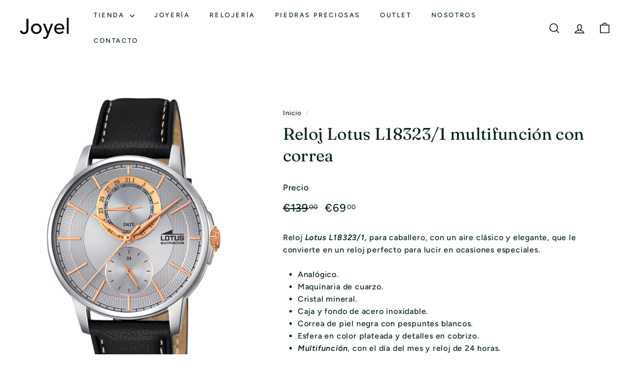

--- FILE ---
content_type: image/svg+xml
request_url: https://joyel.es/cdn/shop/files/Joyel.svg?v=1695120046&width=100
body_size: 706
content:
<svg width="74" height="33" viewBox="0 0 74 33" fill="none" xmlns="http://www.w3.org/2000/svg">
<path d="M9.984 2.344H13.056V18.536C13.056 19.9653 12.832 21.1387 12.384 22.056C11.936 22.952 11.3707 23.6667 10.688 24.2C10.0267 24.712 9.312 25.064 8.544 25.256C7.776 25.4693 7.072 25.576 6.432 25.576C4.832 25.576 3.47733 25.1707 2.368 24.36C1.28 23.528 0.586667 22.28 0.288 20.616L3.296 19.944C3.46667 20.7973 3.81867 21.4693 4.352 21.96C4.88533 22.4507 5.57867 22.696 6.432 22.696C7.2 22.696 7.808 22.5467 8.256 22.248C8.72533 21.9493 9.088 21.5653 9.344 21.096C9.6 20.6053 9.77067 20.0507 9.856 19.432C9.94133 18.8133 9.984 18.184 9.984 17.544V2.344ZM19.9495 17.416C19.9495 18.184 20.0668 18.8987 20.3015 19.56C20.5362 20.2 20.8668 20.7547 21.2935 21.224C21.7202 21.672 22.2428 22.0347 22.8615 22.312C23.4802 22.568 24.1735 22.696 24.9415 22.696C25.7095 22.696 26.4028 22.568 27.0215 22.312C27.6402 22.0347 28.1628 21.672 28.5895 21.224C29.0162 20.7547 29.3468 20.2 29.5815 19.56C29.8162 18.8987 29.9335 18.184 29.9335 17.416C29.9335 16.648 29.8162 15.944 29.5815 15.304C29.3468 14.6427 29.0162 14.088 28.5895 13.64C28.1628 13.1707 27.6402 12.808 27.0215 12.552C26.4028 12.2747 25.7095 12.136 24.9415 12.136C24.1735 12.136 23.4802 12.2747 22.8615 12.552C22.2428 12.808 21.7202 13.1707 21.2935 13.64C20.8668 14.088 20.5362 14.6427 20.3015 15.304C20.0668 15.944 19.9495 16.648 19.9495 17.416ZM16.8775 17.416C16.8775 16.3067 17.0802 15.272 17.4855 14.312C17.9122 13.352 18.4882 12.5093 19.2135 11.784C19.9388 11.0587 20.7922 10.4933 21.7735 10.088C22.7548 9.66133 23.8108 9.448 24.9415 9.448C26.0722 9.448 27.1282 9.66133 28.1095 10.088C29.0908 10.4933 29.9442 11.0587 30.6695 11.784C31.3948 12.5093 31.9602 13.352 32.3655 14.312C32.7922 15.272 33.0055 16.3067 33.0055 17.416C33.0055 18.5253 32.7922 19.5707 32.3655 20.552C31.9602 21.512 31.3948 22.3547 30.6695 23.08C29.9442 23.784 29.0908 24.3493 28.1095 24.776C27.1282 25.1813 26.0722 25.384 24.9415 25.384C23.8108 25.384 22.7548 25.1813 21.7735 24.776C20.7922 24.3493 19.9388 23.784 19.2135 23.08C18.4882 22.3547 17.9122 21.512 17.4855 20.552C17.0802 19.5707 16.8775 18.5253 16.8775 17.416ZM34.7895 9.832H38.1175L42.6295 21.672H42.6935L46.9815 9.832H50.0855L42.8855 28.264C42.6295 28.9253 42.3628 29.5227 42.0855 30.056C41.8082 30.6107 41.4775 31.08 41.0935 31.464C40.7095 31.848 40.2402 32.1467 39.6855 32.36C39.1522 32.5733 38.4908 32.68 37.7015 32.68C37.2748 32.68 36.8375 32.648 36.3895 32.584C35.9628 32.5413 35.5468 32.4347 35.1415 32.264L35.4935 29.64C36.0695 29.8747 36.6455 29.992 37.2215 29.992C37.6695 29.992 38.0428 29.928 38.3415 29.8C38.6615 29.6933 38.9282 29.5227 39.1415 29.288C39.3762 29.0747 39.5682 28.8187 39.7175 28.52C39.8668 28.2213 40.0162 27.88 40.1655 27.496L41.0935 25.096L34.7895 9.832ZM54.7895 18.472C54.7895 19.1333 54.9282 19.7413 55.2055 20.296C55.5042 20.8293 55.8882 21.288 56.3575 21.672C56.8268 22.056 57.3708 22.3547 57.9895 22.568C58.6082 22.7813 59.2482 22.888 59.9095 22.888C60.8055 22.888 61.5842 22.6853 62.2455 22.28C62.9068 21.8533 63.5148 21.2987 64.0695 20.616L66.2455 22.28C64.6455 24.3493 62.4055 25.384 59.5255 25.384C58.3308 25.384 57.2428 25.1813 56.2615 24.776C55.3015 24.3707 54.4802 23.816 53.7975 23.112C53.1362 22.3867 52.6242 21.544 52.2615 20.584C51.8988 19.6027 51.7175 18.5467 51.7175 17.416C51.7175 16.2853 51.9095 15.24 52.2935 14.28C52.6988 13.2987 53.2428 12.456 53.9255 11.752C54.6295 11.0267 55.4615 10.4613 56.4215 10.056C57.3815 9.65067 58.4268 9.448 59.5575 9.448C60.9015 9.448 62.0322 9.68267 62.9495 10.152C63.8882 10.6213 64.6562 11.24 65.2535 12.008C65.8508 12.7547 66.2775 13.608 66.5335 14.568C66.8108 15.5067 66.9495 16.4667 66.9495 17.448V18.472H54.7895ZM63.8775 16.168C63.8562 15.528 63.7495 14.9413 63.5575 14.408C63.3868 13.8747 63.1202 13.416 62.7575 13.032C62.3948 12.6267 61.9362 12.3173 61.3815 12.104C60.8482 11.8693 60.2188 11.752 59.4935 11.752C58.7895 11.752 58.1388 11.8907 57.5415 12.168C56.9655 12.424 56.4748 12.7653 56.0695 13.192C55.6642 13.6187 55.3442 14.0987 55.1095 14.632C54.8962 15.144 54.7895 15.656 54.7895 16.168H63.8775ZM70.6188 0.807999H73.4988V25H70.6188V0.807999Z" fill="#0D0C0C"/>
</svg>


--- FILE ---
content_type: image/svg+xml
request_url: https://joyel.es/cdn/shop/files/Joyel.svg?v=1695120046&width=70
body_size: 533
content:
<svg width="74" height="33" viewBox="0 0 74 33" fill="none" xmlns="http://www.w3.org/2000/svg">
<path d="M9.984 2.344H13.056V18.536C13.056 19.9653 12.832 21.1387 12.384 22.056C11.936 22.952 11.3707 23.6667 10.688 24.2C10.0267 24.712 9.312 25.064 8.544 25.256C7.776 25.4693 7.072 25.576 6.432 25.576C4.832 25.576 3.47733 25.1707 2.368 24.36C1.28 23.528 0.586667 22.28 0.288 20.616L3.296 19.944C3.46667 20.7973 3.81867 21.4693 4.352 21.96C4.88533 22.4507 5.57867 22.696 6.432 22.696C7.2 22.696 7.808 22.5467 8.256 22.248C8.72533 21.9493 9.088 21.5653 9.344 21.096C9.6 20.6053 9.77067 20.0507 9.856 19.432C9.94133 18.8133 9.984 18.184 9.984 17.544V2.344ZM19.9495 17.416C19.9495 18.184 20.0668 18.8987 20.3015 19.56C20.5362 20.2 20.8668 20.7547 21.2935 21.224C21.7202 21.672 22.2428 22.0347 22.8615 22.312C23.4802 22.568 24.1735 22.696 24.9415 22.696C25.7095 22.696 26.4028 22.568 27.0215 22.312C27.6402 22.0347 28.1628 21.672 28.5895 21.224C29.0162 20.7547 29.3468 20.2 29.5815 19.56C29.8162 18.8987 29.9335 18.184 29.9335 17.416C29.9335 16.648 29.8162 15.944 29.5815 15.304C29.3468 14.6427 29.0162 14.088 28.5895 13.64C28.1628 13.1707 27.6402 12.808 27.0215 12.552C26.4028 12.2747 25.7095 12.136 24.9415 12.136C24.1735 12.136 23.4802 12.2747 22.8615 12.552C22.2428 12.808 21.7202 13.1707 21.2935 13.64C20.8668 14.088 20.5362 14.6427 20.3015 15.304C20.0668 15.944 19.9495 16.648 19.9495 17.416ZM16.8775 17.416C16.8775 16.3067 17.0802 15.272 17.4855 14.312C17.9122 13.352 18.4882 12.5093 19.2135 11.784C19.9388 11.0587 20.7922 10.4933 21.7735 10.088C22.7548 9.66133 23.8108 9.448 24.9415 9.448C26.0722 9.448 27.1282 9.66133 28.1095 10.088C29.0908 10.4933 29.9442 11.0587 30.6695 11.784C31.3948 12.5093 31.9602 13.352 32.3655 14.312C32.7922 15.272 33.0055 16.3067 33.0055 17.416C33.0055 18.5253 32.7922 19.5707 32.3655 20.552C31.9602 21.512 31.3948 22.3547 30.6695 23.08C29.9442 23.784 29.0908 24.3493 28.1095 24.776C27.1282 25.1813 26.0722 25.384 24.9415 25.384C23.8108 25.384 22.7548 25.1813 21.7735 24.776C20.7922 24.3493 19.9388 23.784 19.2135 23.08C18.4882 22.3547 17.9122 21.512 17.4855 20.552C17.0802 19.5707 16.8775 18.5253 16.8775 17.416ZM34.7895 9.832H38.1175L42.6295 21.672H42.6935L46.9815 9.832H50.0855L42.8855 28.264C42.6295 28.9253 42.3628 29.5227 42.0855 30.056C41.8082 30.6107 41.4775 31.08 41.0935 31.464C40.7095 31.848 40.2402 32.1467 39.6855 32.36C39.1522 32.5733 38.4908 32.68 37.7015 32.68C37.2748 32.68 36.8375 32.648 36.3895 32.584C35.9628 32.5413 35.5468 32.4347 35.1415 32.264L35.4935 29.64C36.0695 29.8747 36.6455 29.992 37.2215 29.992C37.6695 29.992 38.0428 29.928 38.3415 29.8C38.6615 29.6933 38.9282 29.5227 39.1415 29.288C39.3762 29.0747 39.5682 28.8187 39.7175 28.52C39.8668 28.2213 40.0162 27.88 40.1655 27.496L41.0935 25.096L34.7895 9.832ZM54.7895 18.472C54.7895 19.1333 54.9282 19.7413 55.2055 20.296C55.5042 20.8293 55.8882 21.288 56.3575 21.672C56.8268 22.056 57.3708 22.3547 57.9895 22.568C58.6082 22.7813 59.2482 22.888 59.9095 22.888C60.8055 22.888 61.5842 22.6853 62.2455 22.28C62.9068 21.8533 63.5148 21.2987 64.0695 20.616L66.2455 22.28C64.6455 24.3493 62.4055 25.384 59.5255 25.384C58.3308 25.384 57.2428 25.1813 56.2615 24.776C55.3015 24.3707 54.4802 23.816 53.7975 23.112C53.1362 22.3867 52.6242 21.544 52.2615 20.584C51.8988 19.6027 51.7175 18.5467 51.7175 17.416C51.7175 16.2853 51.9095 15.24 52.2935 14.28C52.6988 13.2987 53.2428 12.456 53.9255 11.752C54.6295 11.0267 55.4615 10.4613 56.4215 10.056C57.3815 9.65067 58.4268 9.448 59.5575 9.448C60.9015 9.448 62.0322 9.68267 62.9495 10.152C63.8882 10.6213 64.6562 11.24 65.2535 12.008C65.8508 12.7547 66.2775 13.608 66.5335 14.568C66.8108 15.5067 66.9495 16.4667 66.9495 17.448V18.472H54.7895ZM63.8775 16.168C63.8562 15.528 63.7495 14.9413 63.5575 14.408C63.3868 13.8747 63.1202 13.416 62.7575 13.032C62.3948 12.6267 61.9362 12.3173 61.3815 12.104C60.8482 11.8693 60.2188 11.752 59.4935 11.752C58.7895 11.752 58.1388 11.8907 57.5415 12.168C56.9655 12.424 56.4748 12.7653 56.0695 13.192C55.6642 13.6187 55.3442 14.0987 55.1095 14.632C54.8962 15.144 54.7895 15.656 54.7895 16.168H63.8775ZM70.6188 0.807999H73.4988V25H70.6188V0.807999Z" fill="#0D0C0C"/>
</svg>


--- FILE ---
content_type: image/svg+xml
request_url: https://joyel.es/cdn/shop/files/Joyelwhite.svg?v=1695120122&width=70
body_size: 629
content:
<svg width="73" height="33" viewBox="0 0 73 33" fill="none" xmlns="http://www.w3.org/2000/svg">
<path d="M12.608 19.144C12.608 19.912 12.4907 20.68 12.256 21.448C12.0427 22.1947 11.68 22.8773 11.168 23.496C10.6773 24.1147 10.016 24.616 9.184 25C8.37333 25.384 7.36 25.576 6.144 25.576C4.544 25.576 3.21067 25.1707 2.144 24.36C1.07733 23.5493 0.394667 22.3333 0.096 20.712L2.784 20.168C2.95467 21.064 3.31733 21.7787 3.872 22.312C4.448 22.824 5.216 23.08 6.176 23.08C6.944 23.08 7.57333 22.9413 8.064 22.664C8.55467 22.3867 8.928 22.024 9.184 21.576C9.46133 21.128 9.65333 20.616 9.76 20.04C9.86667 19.4427 9.92 18.8347 9.92 18.216V2.344H12.608V19.144ZM16.9415 17.512C16.9415 16.3387 17.1442 15.272 17.5495 14.312C17.9548 13.352 18.5095 12.5307 19.2135 11.848C19.9175 11.144 20.7602 10.6 21.7415 10.216C22.7228 9.832 23.7895 9.64 24.9415 9.64C26.0935 9.64 27.1602 9.832 28.1415 10.216C29.1228 10.6 29.9655 11.144 30.6695 11.848C31.3735 12.5307 31.9282 13.352 32.3335 14.312C32.7388 15.272 32.9415 16.3387 32.9415 17.512C32.9415 18.6853 32.7388 19.752 32.3335 20.712C31.9282 21.672 31.3735 22.504 30.6695 23.208C29.9655 23.8907 29.1228 24.424 28.1415 24.808C27.1602 25.192 26.0935 25.384 24.9415 25.384C23.7895 25.384 22.7228 25.192 21.7415 24.808C20.7602 24.424 19.9175 23.8907 19.2135 23.208C18.5095 22.504 17.9548 21.672 17.5495 20.712C17.1442 19.752 16.9415 18.6853 16.9415 17.512ZM19.6295 17.512C19.6295 18.3013 19.7468 19.0373 19.9815 19.72C20.2375 20.3813 20.6002 20.968 21.0695 21.48C21.5388 21.9707 22.0935 22.3653 22.7335 22.664C23.3948 22.9413 24.1308 23.08 24.9415 23.08C25.7522 23.08 26.4775 22.9413 27.1175 22.664C27.7788 22.3653 28.3442 21.9707 28.8135 21.48C29.2828 20.968 29.6348 20.3813 29.8695 19.72C30.1255 19.0373 30.2535 18.3013 30.2535 17.512C30.2535 16.7227 30.1255 15.9973 29.8695 15.336C29.6348 14.6533 29.2828 14.0667 28.8135 13.576C28.3442 13.064 27.7788 12.6693 27.1175 12.392C26.4775 12.0933 25.7522 11.944 24.9415 11.944C24.1308 11.944 23.3948 12.0933 22.7335 12.392C22.0935 12.6693 21.5388 13.064 21.0695 13.576C20.6002 14.0667 20.2375 14.6533 19.9815 15.336C19.7468 15.9973 19.6295 16.7227 19.6295 17.512ZM42.3095 28.424C42.0535 29.064 41.7868 29.64 41.5095 30.152C41.2535 30.6853 40.9335 31.1333 40.5495 31.496C40.1868 31.88 39.7388 32.168 39.2055 32.36C38.6935 32.5733 38.0642 32.68 37.3175 32.68C36.9548 32.68 36.5708 32.6587 36.1655 32.616C35.7815 32.5733 35.4188 32.4667 35.0775 32.296L35.3975 30.12C35.6535 30.2267 35.9202 30.2907 36.1975 30.312C36.4748 30.3547 36.7948 30.376 37.1575 30.376C37.9682 30.376 38.5655 30.152 38.9495 29.704C39.3335 29.256 39.6642 28.6587 39.9415 27.912L40.9655 25.096L34.7575 10.024H37.6695L42.3095 21.768H42.3735L46.8215 10.024H49.5415L42.3095 28.424ZM65.619 22.28C64.723 23.432 63.7417 24.2427 62.675 24.712C61.6083 25.16 60.371 25.384 58.963 25.384C57.7897 25.384 56.7337 25.1813 55.795 24.776C54.8563 24.3493 54.0563 23.784 53.395 23.08C52.755 22.376 52.2537 21.544 51.891 20.584C51.5497 19.624 51.379 18.6 51.379 17.512C51.379 16.36 51.571 15.304 51.955 14.344C52.339 13.3627 52.8723 12.5307 53.555 11.848C54.2377 11.144 55.0483 10.6 55.987 10.216C56.9257 9.832 57.9497 9.64 59.059 9.64C60.1043 9.64 61.0643 9.82133 61.939 10.184C62.8137 10.5253 63.5603 11.0373 64.179 11.72C64.819 12.3813 65.3097 13.2027 65.651 14.184C65.9923 15.144 66.163 16.2427 66.163 17.48V18.28H54.067C54.1097 18.92 54.259 19.5387 54.515 20.136C54.7923 20.712 55.1443 21.224 55.571 21.672C55.9977 22.0987 56.499 22.44 57.075 22.696C57.651 22.952 58.2803 23.08 58.963 23.08C60.051 23.08 60.9683 22.888 61.715 22.504C62.4617 22.12 63.1337 21.5547 63.731 20.808L65.619 22.28ZM63.475 16.168C63.4323 14.888 63.0163 13.864 62.227 13.096C61.4377 12.328 60.3497 11.944 58.963 11.944C57.5763 11.944 56.4563 12.328 55.603 13.096C54.7497 13.864 54.2377 14.888 54.067 16.168H63.475ZM70.2483 0.807999H72.7443V25H70.2483V0.807999Z" fill="white"/>
</svg>
